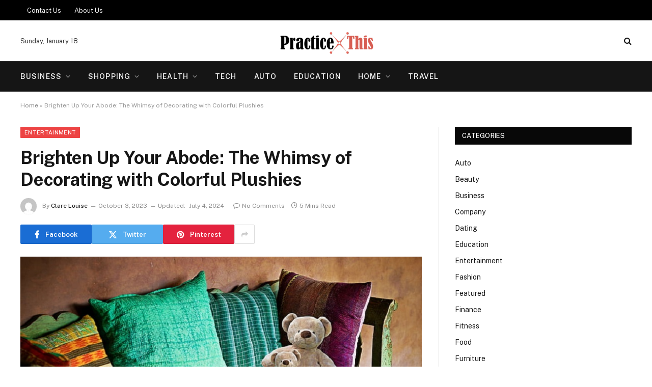

--- FILE ---
content_type: text/html; charset=UTF-8
request_url: https://practicethis.com/brighten-up-your-abode-the-whimsy-of-decorating-with-colorful-plushies/
body_size: 16158
content:

<!DOCTYPE html>
<html lang="en-US" class="s-light site-s-light">

<head>

	<meta charset="UTF-8" />
	<meta name="viewport" content="width=device-width, initial-scale=1" />
	<meta name='robots' content='index, follow, max-image-preview:large, max-snippet:-1, max-video-preview:-1' />

	<!-- This site is optimized with the Yoast SEO plugin v26.6 - https://yoast.com/wordpress/plugins/seo/ -->
	<title>Brighten Up Your Abode: The Whimsy of Decorating with Colorful Plushies - Practice This</title><link rel="preload" as="image" imagesrcset="https://practicethis.com/wp-content/uploads/2023/10/c.jpg 800w, https://practicethis.com/wp-content/uploads/2023/10/c-300x209.jpg 300w, https://practicethis.com/wp-content/uploads/2023/10/c-768x536.jpg 768w" imagesizes="(max-width: 788px) 100vw, 788px" /><link rel="preload" as="font" href="https://practicethis.com/wp-content/themes/smart-mag/smart-mag/css/icons/fonts/ts-icons.woff2?v3.2" type="font/woff2" crossorigin="anonymous" />
	<link rel="canonical" href="https://practicethis.com/brighten-up-your-abode-the-whimsy-of-decorating-with-colorful-plushies/" />
	<meta property="og:locale" content="en_US" />
	<meta property="og:type" content="article" />
	<meta property="og:title" content="Brighten Up Your Abode: The Whimsy of Decorating with Colorful Plushies - Practice This" />
	<meta property="og:description" content="In a world where adulting seems to be synonymous with monotony, adding a splash of color and a touch of whimsy to our homes can be a real game changer. One unique and playful way to achieve this is by decorating with colorful plushies. Not only do these soft toys add a fun element to" />
	<meta property="og:url" content="https://practicethis.com/brighten-up-your-abode-the-whimsy-of-decorating-with-colorful-plushies/" />
	<meta property="og:site_name" content="Practice This" />
	<meta property="article:published_time" content="2023-10-03T14:12:19+00:00" />
	<meta property="article:modified_time" content="2024-07-04T09:37:05+00:00" />
	<meta property="og:image" content="https://practicethis.com/wp-content/uploads/2023/10/c.jpg" />
	<meta property="og:image:width" content="800" />
	<meta property="og:image:height" content="558" />
	<meta property="og:image:type" content="image/jpeg" />
	<meta name="author" content="Clare Louise" />
	<meta name="twitter:card" content="summary_large_image" />
	<meta name="twitter:label1" content="Written by" />
	<meta name="twitter:data1" content="Clare Louise" />
	<meta name="twitter:label2" content="Est. reading time" />
	<meta name="twitter:data2" content="4 minutes" />
	<script type="application/ld+json" class="yoast-schema-graph">{"@context":"https://schema.org","@graph":[{"@type":"WebPage","@id":"https://practicethis.com/brighten-up-your-abode-the-whimsy-of-decorating-with-colorful-plushies/","url":"https://practicethis.com/brighten-up-your-abode-the-whimsy-of-decorating-with-colorful-plushies/","name":"Brighten Up Your Abode: The Whimsy of Decorating with Colorful Plushies - Practice This","isPartOf":{"@id":"https://practicethis.com/#website"},"primaryImageOfPage":{"@id":"https://practicethis.com/brighten-up-your-abode-the-whimsy-of-decorating-with-colorful-plushies/#primaryimage"},"image":{"@id":"https://practicethis.com/brighten-up-your-abode-the-whimsy-of-decorating-with-colorful-plushies/#primaryimage"},"thumbnailUrl":"https://practicethis.com/wp-content/uploads/2023/10/c.jpg","datePublished":"2023-10-03T14:12:19+00:00","dateModified":"2024-07-04T09:37:05+00:00","author":{"@id":"https://practicethis.com/#/schema/person/892c9390cbda5ee23a0ecea66a587d82"},"breadcrumb":{"@id":"https://practicethis.com/brighten-up-your-abode-the-whimsy-of-decorating-with-colorful-plushies/#breadcrumb"},"inLanguage":"en-US","potentialAction":[{"@type":"ReadAction","target":["https://practicethis.com/brighten-up-your-abode-the-whimsy-of-decorating-with-colorful-plushies/"]}]},{"@type":"ImageObject","inLanguage":"en-US","@id":"https://practicethis.com/brighten-up-your-abode-the-whimsy-of-decorating-with-colorful-plushies/#primaryimage","url":"https://practicethis.com/wp-content/uploads/2023/10/c.jpg","contentUrl":"https://practicethis.com/wp-content/uploads/2023/10/c.jpg","width":800,"height":558},{"@type":"BreadcrumbList","@id":"https://practicethis.com/brighten-up-your-abode-the-whimsy-of-decorating-with-colorful-plushies/#breadcrumb","itemListElement":[{"@type":"ListItem","position":1,"name":"Home","item":"https://practicethis.com/"},{"@type":"ListItem","position":2,"name":"Brighten Up Your Abode: The Whimsy of Decorating with Colorful Plushies"}]},{"@type":"WebSite","@id":"https://practicethis.com/#website","url":"https://practicethis.com/","name":"Practice This","description":"General Blog","potentialAction":[{"@type":"SearchAction","target":{"@type":"EntryPoint","urlTemplate":"https://practicethis.com/?s={search_term_string}"},"query-input":{"@type":"PropertyValueSpecification","valueRequired":true,"valueName":"search_term_string"}}],"inLanguage":"en-US"},{"@type":"Person","@id":"https://practicethis.com/#/schema/person/892c9390cbda5ee23a0ecea66a587d82","name":"Clare Louise","image":{"@type":"ImageObject","inLanguage":"en-US","@id":"https://practicethis.com/#/schema/person/image/","url":"https://secure.gravatar.com/avatar/ba332e5af915562a6257ac521b369e663501c98396d3f2a25b565515800f3422?s=96&d=mm&r=g","contentUrl":"https://secure.gravatar.com/avatar/ba332e5af915562a6257ac521b369e663501c98396d3f2a25b565515800f3422?s=96&d=mm&r=g","caption":"Clare Louise"},"url":"https://practicethis.com/author/clare-louise/"}]}</script>
	<!-- / Yoast SEO plugin. -->


<link rel='dns-prefetch' href='//fonts.googleapis.com' />
<link rel="alternate" type="application/rss+xml" title="Practice This &raquo; Feed" href="https://practicethis.com/feed/" />
<link rel="alternate" type="application/rss+xml" title="Practice This &raquo; Comments Feed" href="https://practicethis.com/comments/feed/" />
<link rel="alternate" title="oEmbed (JSON)" type="application/json+oembed" href="https://practicethis.com/wp-json/oembed/1.0/embed?url=https%3A%2F%2Fpracticethis.com%2Fbrighten-up-your-abode-the-whimsy-of-decorating-with-colorful-plushies%2F" />
<link rel="alternate" title="oEmbed (XML)" type="text/xml+oembed" href="https://practicethis.com/wp-json/oembed/1.0/embed?url=https%3A%2F%2Fpracticethis.com%2Fbrighten-up-your-abode-the-whimsy-of-decorating-with-colorful-plushies%2F&#038;format=xml" />
<style id='wp-img-auto-sizes-contain-inline-css' type='text/css'>
img:is([sizes=auto i],[sizes^="auto," i]){contain-intrinsic-size:3000px 1500px}
/*# sourceURL=wp-img-auto-sizes-contain-inline-css */
</style>
<style id='wp-emoji-styles-inline-css' type='text/css'>

	img.wp-smiley, img.emoji {
		display: inline !important;
		border: none !important;
		box-shadow: none !important;
		height: 1em !important;
		width: 1em !important;
		margin: 0 0.07em !important;
		vertical-align: -0.1em !important;
		background: none !important;
		padding: 0 !important;
	}
/*# sourceURL=wp-emoji-styles-inline-css */
</style>
<link rel='stylesheet' id='wp-block-library-css' href='https://practicethis.com/wp-includes/css/dist/block-library/style.min.css?ver=6.9' type='text/css' media='all' />
<style id='classic-theme-styles-inline-css' type='text/css'>
/*! This file is auto-generated */
.wp-block-button__link{color:#fff;background-color:#32373c;border-radius:9999px;box-shadow:none;text-decoration:none;padding:calc(.667em + 2px) calc(1.333em + 2px);font-size:1.125em}.wp-block-file__button{background:#32373c;color:#fff;text-decoration:none}
/*# sourceURL=/wp-includes/css/classic-themes.min.css */
</style>
<style id='global-styles-inline-css' type='text/css'>
:root{--wp--preset--aspect-ratio--square: 1;--wp--preset--aspect-ratio--4-3: 4/3;--wp--preset--aspect-ratio--3-4: 3/4;--wp--preset--aspect-ratio--3-2: 3/2;--wp--preset--aspect-ratio--2-3: 2/3;--wp--preset--aspect-ratio--16-9: 16/9;--wp--preset--aspect-ratio--9-16: 9/16;--wp--preset--color--black: #000000;--wp--preset--color--cyan-bluish-gray: #abb8c3;--wp--preset--color--white: #ffffff;--wp--preset--color--pale-pink: #f78da7;--wp--preset--color--vivid-red: #cf2e2e;--wp--preset--color--luminous-vivid-orange: #ff6900;--wp--preset--color--luminous-vivid-amber: #fcb900;--wp--preset--color--light-green-cyan: #7bdcb5;--wp--preset--color--vivid-green-cyan: #00d084;--wp--preset--color--pale-cyan-blue: #8ed1fc;--wp--preset--color--vivid-cyan-blue: #0693e3;--wp--preset--color--vivid-purple: #9b51e0;--wp--preset--gradient--vivid-cyan-blue-to-vivid-purple: linear-gradient(135deg,rgb(6,147,227) 0%,rgb(155,81,224) 100%);--wp--preset--gradient--light-green-cyan-to-vivid-green-cyan: linear-gradient(135deg,rgb(122,220,180) 0%,rgb(0,208,130) 100%);--wp--preset--gradient--luminous-vivid-amber-to-luminous-vivid-orange: linear-gradient(135deg,rgb(252,185,0) 0%,rgb(255,105,0) 100%);--wp--preset--gradient--luminous-vivid-orange-to-vivid-red: linear-gradient(135deg,rgb(255,105,0) 0%,rgb(207,46,46) 100%);--wp--preset--gradient--very-light-gray-to-cyan-bluish-gray: linear-gradient(135deg,rgb(238,238,238) 0%,rgb(169,184,195) 100%);--wp--preset--gradient--cool-to-warm-spectrum: linear-gradient(135deg,rgb(74,234,220) 0%,rgb(151,120,209) 20%,rgb(207,42,186) 40%,rgb(238,44,130) 60%,rgb(251,105,98) 80%,rgb(254,248,76) 100%);--wp--preset--gradient--blush-light-purple: linear-gradient(135deg,rgb(255,206,236) 0%,rgb(152,150,240) 100%);--wp--preset--gradient--blush-bordeaux: linear-gradient(135deg,rgb(254,205,165) 0%,rgb(254,45,45) 50%,rgb(107,0,62) 100%);--wp--preset--gradient--luminous-dusk: linear-gradient(135deg,rgb(255,203,112) 0%,rgb(199,81,192) 50%,rgb(65,88,208) 100%);--wp--preset--gradient--pale-ocean: linear-gradient(135deg,rgb(255,245,203) 0%,rgb(182,227,212) 50%,rgb(51,167,181) 100%);--wp--preset--gradient--electric-grass: linear-gradient(135deg,rgb(202,248,128) 0%,rgb(113,206,126) 100%);--wp--preset--gradient--midnight: linear-gradient(135deg,rgb(2,3,129) 0%,rgb(40,116,252) 100%);--wp--preset--font-size--small: 13px;--wp--preset--font-size--medium: 20px;--wp--preset--font-size--large: 36px;--wp--preset--font-size--x-large: 42px;--wp--preset--spacing--20: 0.44rem;--wp--preset--spacing--30: 0.67rem;--wp--preset--spacing--40: 1rem;--wp--preset--spacing--50: 1.5rem;--wp--preset--spacing--60: 2.25rem;--wp--preset--spacing--70: 3.38rem;--wp--preset--spacing--80: 5.06rem;--wp--preset--shadow--natural: 6px 6px 9px rgba(0, 0, 0, 0.2);--wp--preset--shadow--deep: 12px 12px 50px rgba(0, 0, 0, 0.4);--wp--preset--shadow--sharp: 6px 6px 0px rgba(0, 0, 0, 0.2);--wp--preset--shadow--outlined: 6px 6px 0px -3px rgb(255, 255, 255), 6px 6px rgb(0, 0, 0);--wp--preset--shadow--crisp: 6px 6px 0px rgb(0, 0, 0);}:where(.is-layout-flex){gap: 0.5em;}:where(.is-layout-grid){gap: 0.5em;}body .is-layout-flex{display: flex;}.is-layout-flex{flex-wrap: wrap;align-items: center;}.is-layout-flex > :is(*, div){margin: 0;}body .is-layout-grid{display: grid;}.is-layout-grid > :is(*, div){margin: 0;}:where(.wp-block-columns.is-layout-flex){gap: 2em;}:where(.wp-block-columns.is-layout-grid){gap: 2em;}:where(.wp-block-post-template.is-layout-flex){gap: 1.25em;}:where(.wp-block-post-template.is-layout-grid){gap: 1.25em;}.has-black-color{color: var(--wp--preset--color--black) !important;}.has-cyan-bluish-gray-color{color: var(--wp--preset--color--cyan-bluish-gray) !important;}.has-white-color{color: var(--wp--preset--color--white) !important;}.has-pale-pink-color{color: var(--wp--preset--color--pale-pink) !important;}.has-vivid-red-color{color: var(--wp--preset--color--vivid-red) !important;}.has-luminous-vivid-orange-color{color: var(--wp--preset--color--luminous-vivid-orange) !important;}.has-luminous-vivid-amber-color{color: var(--wp--preset--color--luminous-vivid-amber) !important;}.has-light-green-cyan-color{color: var(--wp--preset--color--light-green-cyan) !important;}.has-vivid-green-cyan-color{color: var(--wp--preset--color--vivid-green-cyan) !important;}.has-pale-cyan-blue-color{color: var(--wp--preset--color--pale-cyan-blue) !important;}.has-vivid-cyan-blue-color{color: var(--wp--preset--color--vivid-cyan-blue) !important;}.has-vivid-purple-color{color: var(--wp--preset--color--vivid-purple) !important;}.has-black-background-color{background-color: var(--wp--preset--color--black) !important;}.has-cyan-bluish-gray-background-color{background-color: var(--wp--preset--color--cyan-bluish-gray) !important;}.has-white-background-color{background-color: var(--wp--preset--color--white) !important;}.has-pale-pink-background-color{background-color: var(--wp--preset--color--pale-pink) !important;}.has-vivid-red-background-color{background-color: var(--wp--preset--color--vivid-red) !important;}.has-luminous-vivid-orange-background-color{background-color: var(--wp--preset--color--luminous-vivid-orange) !important;}.has-luminous-vivid-amber-background-color{background-color: var(--wp--preset--color--luminous-vivid-amber) !important;}.has-light-green-cyan-background-color{background-color: var(--wp--preset--color--light-green-cyan) !important;}.has-vivid-green-cyan-background-color{background-color: var(--wp--preset--color--vivid-green-cyan) !important;}.has-pale-cyan-blue-background-color{background-color: var(--wp--preset--color--pale-cyan-blue) !important;}.has-vivid-cyan-blue-background-color{background-color: var(--wp--preset--color--vivid-cyan-blue) !important;}.has-vivid-purple-background-color{background-color: var(--wp--preset--color--vivid-purple) !important;}.has-black-border-color{border-color: var(--wp--preset--color--black) !important;}.has-cyan-bluish-gray-border-color{border-color: var(--wp--preset--color--cyan-bluish-gray) !important;}.has-white-border-color{border-color: var(--wp--preset--color--white) !important;}.has-pale-pink-border-color{border-color: var(--wp--preset--color--pale-pink) !important;}.has-vivid-red-border-color{border-color: var(--wp--preset--color--vivid-red) !important;}.has-luminous-vivid-orange-border-color{border-color: var(--wp--preset--color--luminous-vivid-orange) !important;}.has-luminous-vivid-amber-border-color{border-color: var(--wp--preset--color--luminous-vivid-amber) !important;}.has-light-green-cyan-border-color{border-color: var(--wp--preset--color--light-green-cyan) !important;}.has-vivid-green-cyan-border-color{border-color: var(--wp--preset--color--vivid-green-cyan) !important;}.has-pale-cyan-blue-border-color{border-color: var(--wp--preset--color--pale-cyan-blue) !important;}.has-vivid-cyan-blue-border-color{border-color: var(--wp--preset--color--vivid-cyan-blue) !important;}.has-vivid-purple-border-color{border-color: var(--wp--preset--color--vivid-purple) !important;}.has-vivid-cyan-blue-to-vivid-purple-gradient-background{background: var(--wp--preset--gradient--vivid-cyan-blue-to-vivid-purple) !important;}.has-light-green-cyan-to-vivid-green-cyan-gradient-background{background: var(--wp--preset--gradient--light-green-cyan-to-vivid-green-cyan) !important;}.has-luminous-vivid-amber-to-luminous-vivid-orange-gradient-background{background: var(--wp--preset--gradient--luminous-vivid-amber-to-luminous-vivid-orange) !important;}.has-luminous-vivid-orange-to-vivid-red-gradient-background{background: var(--wp--preset--gradient--luminous-vivid-orange-to-vivid-red) !important;}.has-very-light-gray-to-cyan-bluish-gray-gradient-background{background: var(--wp--preset--gradient--very-light-gray-to-cyan-bluish-gray) !important;}.has-cool-to-warm-spectrum-gradient-background{background: var(--wp--preset--gradient--cool-to-warm-spectrum) !important;}.has-blush-light-purple-gradient-background{background: var(--wp--preset--gradient--blush-light-purple) !important;}.has-blush-bordeaux-gradient-background{background: var(--wp--preset--gradient--blush-bordeaux) !important;}.has-luminous-dusk-gradient-background{background: var(--wp--preset--gradient--luminous-dusk) !important;}.has-pale-ocean-gradient-background{background: var(--wp--preset--gradient--pale-ocean) !important;}.has-electric-grass-gradient-background{background: var(--wp--preset--gradient--electric-grass) !important;}.has-midnight-gradient-background{background: var(--wp--preset--gradient--midnight) !important;}.has-small-font-size{font-size: var(--wp--preset--font-size--small) !important;}.has-medium-font-size{font-size: var(--wp--preset--font-size--medium) !important;}.has-large-font-size{font-size: var(--wp--preset--font-size--large) !important;}.has-x-large-font-size{font-size: var(--wp--preset--font-size--x-large) !important;}
:where(.wp-block-post-template.is-layout-flex){gap: 1.25em;}:where(.wp-block-post-template.is-layout-grid){gap: 1.25em;}
:where(.wp-block-term-template.is-layout-flex){gap: 1.25em;}:where(.wp-block-term-template.is-layout-grid){gap: 1.25em;}
:where(.wp-block-columns.is-layout-flex){gap: 2em;}:where(.wp-block-columns.is-layout-grid){gap: 2em;}
:root :where(.wp-block-pullquote){font-size: 1.5em;line-height: 1.6;}
/*# sourceURL=global-styles-inline-css */
</style>
<link rel='stylesheet' id='contact-form-7-css' href='https://practicethis.com/wp-content/plugins/contact-form-7/includes/css/styles.css?ver=6.1.4' type='text/css' media='all' />
<link rel='stylesheet' id='smartmag-core-css' href='https://practicethis.com/wp-content/themes/smart-mag/smart-mag/style.css?ver=10.3.2' type='text/css' media='all' />
<style id='smartmag-core-inline-css' type='text/css'>
:root { --c-main: #ed4444;
--c-main-rgb: 237,68,68; }
.smart-head-main .smart-head-mid { --head-h: 80px; }
.navigation-main { margin-left: calc(-1 * var(--nav-items-space)); }
.smart-head-main .spc-social { --spc-social-fs: 16px; --spc-social-size: 32px; }
.smart-head-main .search-icon { --item-mr: 14px; }
.smart-head-main .offcanvas-toggle { transform: scale(0.85); --item-mr: 30px; }
.smart-head .ts-button1 { background-color: var(--c-main); border-radius: 4px; height: 30px; line-height: 30px; }
.smart-head .ts-button2 { background-color: #303030; border-radius: 4px; height: 30px; line-height: 30px; }
.smart-head .ts-button3 { font-size: 12px; letter-spacing: 0.04em; border-radius: 4px; height: 32px; line-height: 32px; }


/*# sourceURL=smartmag-core-inline-css */
</style>
<link rel='stylesheet' id='smartmag-fonts-css' href='https://fonts.googleapis.com/css?family=Public+Sans%3A400%2C400i%2C500%2C600%2C700' type='text/css' media='all' />
<link rel='stylesheet' id='smartmag-magnific-popup-css' href='https://practicethis.com/wp-content/themes/smart-mag/smart-mag/css/lightbox.css?ver=10.3.2' type='text/css' media='all' />
<link rel='stylesheet' id='smartmag-icons-css' href='https://practicethis.com/wp-content/themes/smart-mag/smart-mag/css/icons/icons.css?ver=10.3.2' type='text/css' media='all' />
<script type="text/javascript" id="smartmag-lazy-inline-js-after">
/* <![CDATA[ */
/**
 * @copyright ThemeSphere
 * @preserve
 */
var BunyadLazy={};BunyadLazy.load=function(){function a(e,n){var t={};e.dataset.bgset&&e.dataset.sizes?(t.sizes=e.dataset.sizes,t.srcset=e.dataset.bgset):t.src=e.dataset.bgsrc,function(t){var a=t.dataset.ratio;if(0<a){const e=t.parentElement;if(e.classList.contains("media-ratio")){const n=e.style;n.getPropertyValue("--a-ratio")||(n.paddingBottom=100/a+"%")}}}(e);var a,o=document.createElement("img");for(a in o.onload=function(){var t="url('"+(o.currentSrc||o.src)+"')",a=e.style;a.backgroundImage!==t&&requestAnimationFrame(()=>{a.backgroundImage=t,n&&n()}),o.onload=null,o.onerror=null,o=null},o.onerror=o.onload,t)o.setAttribute(a,t[a]);o&&o.complete&&0<o.naturalWidth&&o.onload&&o.onload()}function e(t){t.dataset.loaded||a(t,()=>{document.dispatchEvent(new Event("lazyloaded")),t.dataset.loaded=1})}function n(t){"complete"===document.readyState?t():window.addEventListener("load",t)}return{initEarly:function(){var t,a=()=>{document.querySelectorAll(".img.bg-cover:not(.lazyload)").forEach(e)};"complete"!==document.readyState?(t=setInterval(a,150),n(()=>{a(),clearInterval(t)})):a()},callOnLoad:n,initBgImages:function(t){t&&n(()=>{document.querySelectorAll(".img.bg-cover").forEach(e)})},bgLoad:a}}(),BunyadLazy.load.initEarly();
//# sourceURL=smartmag-lazy-inline-js-after
/* ]]> */
</script>
<script type="text/javascript" src="https://practicethis.com/wp-includes/js/jquery/jquery.min.js?ver=3.7.1" id="jquery-core-js"></script>
<script type="text/javascript" src="https://practicethis.com/wp-includes/js/jquery/jquery-migrate.min.js?ver=3.4.1" id="jquery-migrate-js"></script>
<link rel="https://api.w.org/" href="https://practicethis.com/wp-json/" /><link rel="alternate" title="JSON" type="application/json" href="https://practicethis.com/wp-json/wp/v2/posts/5695" /><link rel="EditURI" type="application/rsd+xml" title="RSD" href="https://practicethis.com/xmlrpc.php?rsd" />
<meta name="generator" content="WordPress 6.9" />
<link rel='shortlink' href='https://practicethis.com/?p=5695' />

		<script>
		var BunyadSchemeKey = 'bunyad-scheme';
		(() => {
			const d = document.documentElement;
			const c = d.classList;
			var scheme = localStorage.getItem(BunyadSchemeKey);
			
			if (scheme) {
				d.dataset.origClass = c;
				scheme === 'dark' ? c.remove('s-light', 'site-s-light') : c.remove('s-dark', 'site-s-dark');
				c.add('site-s-' + scheme, 's-' + scheme);
			}
		})();
		</script>
		<meta name="generator" content="Elementor 3.34.0; features: e_font_icon_svg, additional_custom_breakpoints; settings: css_print_method-external, google_font-enabled, font_display-swap">
			<style>
				.e-con.e-parent:nth-of-type(n+4):not(.e-lazyloaded):not(.e-no-lazyload),
				.e-con.e-parent:nth-of-type(n+4):not(.e-lazyloaded):not(.e-no-lazyload) * {
					background-image: none !important;
				}
				@media screen and (max-height: 1024px) {
					.e-con.e-parent:nth-of-type(n+3):not(.e-lazyloaded):not(.e-no-lazyload),
					.e-con.e-parent:nth-of-type(n+3):not(.e-lazyloaded):not(.e-no-lazyload) * {
						background-image: none !important;
					}
				}
				@media screen and (max-height: 640px) {
					.e-con.e-parent:nth-of-type(n+2):not(.e-lazyloaded):not(.e-no-lazyload),
					.e-con.e-parent:nth-of-type(n+2):not(.e-lazyloaded):not(.e-no-lazyload) * {
						background-image: none !important;
					}
				}
			</style>
			<link rel="icon" href="https://practicethis.com/wp-content/uploads/2017/08/practice-this-150x150.png" sizes="32x32" />
<link rel="icon" href="https://practicethis.com/wp-content/uploads/2017/08/practice-this-e1501846539860.png" sizes="192x192" />
<link rel="apple-touch-icon" href="https://practicethis.com/wp-content/uploads/2017/08/practice-this-e1501846539860.png" />
<meta name="msapplication-TileImage" content="https://practicethis.com/wp-content/uploads/2017/08/practice-this-e1501846539860.png" />


</head>

<body class="wp-singular post-template-default single single-post postid-5695 single-format-standard wp-theme-smart-magsmart-mag right-sidebar post-layout-modern post-cat-103 has-lb has-lb-sm ts-img-hov-fade has-sb-sep layout-normal elementor-default elementor-kit-8161">



<div class="main-wrap">

	
<div class="off-canvas-backdrop"></div>
<div class="mobile-menu-container off-canvas" id="off-canvas">

	<div class="off-canvas-head">
		<a href="#" class="close">
			<span class="visuallyhidden">Close Menu</span>
			<i class="tsi tsi-times"></i>
		</a>

		<div class="ts-logo">
					</div>
	</div>

	<div class="off-canvas-content">

					<ul class="mobile-menu"></ul>
		
		
		
		<div class="spc-social-block spc-social spc-social-b smart-head-social">
		
			
				<a href="#" class="link service s-facebook" target="_blank" rel="nofollow noopener">
					<i class="icon tsi tsi-facebook"></i>					<span class="visuallyhidden">Facebook</span>
				</a>
									
			
				<a href="#" class="link service s-twitter" target="_blank" rel="nofollow noopener">
					<i class="icon tsi tsi-twitter"></i>					<span class="visuallyhidden">X (Twitter)</span>
				</a>
									
			
				<a href="#" class="link service s-instagram" target="_blank" rel="nofollow noopener">
					<i class="icon tsi tsi-instagram"></i>					<span class="visuallyhidden">Instagram</span>
				</a>
									
			
		</div>

		
	</div>

</div>
<div class="smart-head smart-head-b smart-head-main" id="smart-head" data-sticky="auto" data-sticky-type="smart" data-sticky-full>
	
	<div class="smart-head-row smart-head-top s-dark smart-head-row-full">

		<div class="inner wrap">

							
				<div class="items items-left ">
					<div class="nav-wrap">
		<nav class="navigation navigation-small nav-hov-a">
			<ul id="menu-footer" class="menu"><li id="menu-item-6856" class="menu-item menu-item-type-post_type menu-item-object-page menu-item-6856"><a href="https://practicethis.com/fill-this-form/">Contact Us</a></li>
<li id="menu-item-6855" class="menu-item menu-item-type-post_type menu-item-object-page menu-item-6855"><a href="https://practicethis.com/about-us/">About Us</a></li>
</ul>		</nav>
	</div>
				</div>

							
				<div class="items items-center empty">
								</div>

							
				<div class="items items-right empty">
								</div>

						
		</div>
	</div>

	
	<div class="smart-head-row smart-head-mid smart-head-row-3 is-light smart-head-row-full">

		<div class="inner wrap">

							
				<div class="items items-left ">
				
<span class="h-date">
	Sunday, January 18</span>				</div>

							
				<div class="items items-center ">
					<a href="https://practicethis.com/" title="Practice This" rel="home" class="logo-link ts-logo logo-is-image">
		<span>
			
				
					<img src="https://practicethis.com/wp-content/uploads/2017/08/cropped-practice-this-e1501846539860.png" class="logo-image" alt="Practice This" width="286" height="84"/>
									 
					</span>
	</a>				</div>

							
				<div class="items items-right ">
				

	<a href="#" class="search-icon has-icon-only is-icon" title="Search">
		<i class="tsi tsi-search"></i>
	</a>

				</div>

						
		</div>
	</div>

	
	<div class="smart-head-row smart-head-bot s-dark smart-head-row-full">

		<div class="inner wrap">

							
				<div class="items items-left ">
					<div class="nav-wrap">
		<nav class="navigation navigation-main nav-hov-a">
			<ul id="menu-home" class="menu"><li id="menu-item-122" class="menu-item menu-item-type-taxonomy menu-item-object-category menu-item-has-children menu-cat-2 menu-item-122"><a href="https://practicethis.com/category/business/">Business</a>
<ul class="sub-menu">
	<li id="menu-item-2768" class="menu-item menu-item-type-taxonomy menu-item-object-category menu-cat-123 menu-item-2768"><a href="https://practicethis.com/category/finance/">Finance</a></li>
</ul>
</li>
<li id="menu-item-124" class="menu-item menu-item-type-taxonomy menu-item-object-category menu-item-has-children menu-cat-75 menu-item-124"><a href="https://practicethis.com/category/shopping/">Shopping</a>
<ul class="sub-menu">
	<li id="menu-item-2767" class="menu-item menu-item-type-taxonomy menu-item-object-category menu-cat-134 menu-item-2767"><a href="https://practicethis.com/category/fashion/">Fashion</a></li>
	<li id="menu-item-8175" class="menu-item menu-item-type-taxonomy menu-item-object-category menu-cat-359 menu-item-8175"><a href="https://practicethis.com/category/beauty/">Beauty</a></li>
</ul>
</li>
<li id="menu-item-125" class="menu-item menu-item-type-taxonomy menu-item-object-category menu-item-has-children menu-cat-23 menu-item-125"><a href="https://practicethis.com/category/health/">Health</a>
<ul class="sub-menu">
	<li id="menu-item-8170" class="menu-item menu-item-type-taxonomy menu-item-object-category menu-cat-102 menu-item-8170"><a href="https://practicethis.com/category/health-care/">Health Care</a></li>
</ul>
</li>
<li id="menu-item-126" class="menu-item menu-item-type-taxonomy menu-item-object-category menu-cat-39 menu-item-126"><a href="https://practicethis.com/category/tech/">Tech</a></li>
<li id="menu-item-2765" class="menu-item menu-item-type-taxonomy menu-item-object-category menu-cat-118 menu-item-2765"><a href="https://practicethis.com/category/auto/">Auto</a></li>
<li id="menu-item-2766" class="menu-item menu-item-type-taxonomy menu-item-object-category menu-cat-108 menu-item-2766"><a href="https://practicethis.com/category/education/">Education</a></li>
<li id="menu-item-8171" class="menu-item menu-item-type-taxonomy menu-item-object-category menu-item-has-children menu-cat-140 menu-item-8171"><a href="https://practicethis.com/category/home/">Home</a>
<ul class="sub-menu">
	<li id="menu-item-123" class="menu-item menu-item-type-taxonomy menu-item-object-category menu-cat-55 menu-item-123"><a href="https://practicethis.com/category/home-decor/">Home Decor</a></li>
	<li id="menu-item-8172" class="menu-item menu-item-type-taxonomy menu-item-object-category menu-cat-130 menu-item-8172"><a href="https://practicethis.com/category/real-estate/">Real Estate</a></li>
</ul>
</li>
<li id="menu-item-8177" class="menu-item menu-item-type-taxonomy menu-item-object-category menu-cat-99 menu-item-8177"><a href="https://practicethis.com/category/travel/">Travel</a></li>
</ul>		</nav>
	</div>
				</div>

							
				<div class="items items-center empty">
								</div>

							
				<div class="items items-right empty">
								</div>

						
		</div>
	</div>

	</div>
<div class="smart-head smart-head-a smart-head-mobile" id="smart-head-mobile" data-sticky="mid" data-sticky-type="smart" data-sticky-full>
	
	<div class="smart-head-row smart-head-mid smart-head-row-3 s-dark smart-head-row-full">

		<div class="inner wrap">

							
				<div class="items items-left ">
				
<button class="offcanvas-toggle has-icon" type="button" aria-label="Menu">
	<span class="hamburger-icon hamburger-icon-a">
		<span class="inner"></span>
	</span>
</button>				</div>

							
				<div class="items items-center ">
					<a href="https://practicethis.com/" title="Practice This" rel="home" class="logo-link ts-logo logo-is-image">
		<span>
			
				
					<img src="https://practicethis.com/wp-content/uploads/2017/08/cropped-practice-this-e1501846539860.png" class="logo-image" alt="Practice This" width="286" height="84"/>
									 
					</span>
	</a>				</div>

							
				<div class="items items-right ">
				

	<a href="#" class="search-icon has-icon-only is-icon" title="Search">
		<i class="tsi tsi-search"></i>
	</a>

				</div>

						
		</div>
	</div>

	</div>
<nav class="breadcrumbs is-full-width breadcrumbs-a" id="breadcrumb"><div class="inner ts-contain "><span><span><a href="https://practicethis.com/">Home</a></span> » <span class="breadcrumb_last" aria-current="page">Brighten Up Your Abode: The Whimsy of Decorating with Colorful Plushies</span></span></div></nav>
<div class="main ts-contain cf right-sidebar">
	
		

<div class="ts-row">
	<div class="col-8 main-content s-post-contain">

					<div class="the-post-header s-head-modern s-head-modern-a">
	<div class="post-meta post-meta-a post-meta-left post-meta-single has-below"><div class="post-meta-items meta-above"><span class="meta-item cat-labels">
						
						<a href="https://practicethis.com/category/entertainment/" class="category term-color-103" rel="category">Entertainment</a>
					</span>
					</div><h1 class="is-title post-title">Brighten Up Your Abode: The Whimsy of Decorating with Colorful Plushies</h1><div class="post-meta-items meta-below has-author-img"><span class="meta-item post-author has-img"><img alt='Clare Louise' src='https://secure.gravatar.com/avatar/ba332e5af915562a6257ac521b369e663501c98396d3f2a25b565515800f3422?s=32&#038;d=mm&#038;r=g' srcset='https://secure.gravatar.com/avatar/ba332e5af915562a6257ac521b369e663501c98396d3f2a25b565515800f3422?s=64&#038;d=mm&#038;r=g 2x' class='avatar avatar-32 photo' height='32' width='32' decoding='async'/><span class="by">By</span> <a href="https://practicethis.com/author/clare-louise/" title="Posts by Clare Louise" rel="author">Clare Louise</a></span><span class="meta-item date"><time class="post-date" datetime="2023-10-03T14:12:19+00:00">October 3, 2023</time></span><span class="meta-item has-next-icon date-modified"><span class="updated-on">Updated:</span><time class="post-date" datetime="2024-07-04T09:37:05+00:00">July 4, 2024</time></span><span class="has-next-icon meta-item comments has-icon"><a href="https://practicethis.com/brighten-up-your-abode-the-whimsy-of-decorating-with-colorful-plushies/#respond"><i class="tsi tsi-comment-o"></i>No Comments</a></span><span class="meta-item read-time has-icon"><i class="tsi tsi-clock"></i>5 Mins Read</span></div></div>
	<div class="post-share post-share-b spc-social-colors  post-share-b1">

				
		
				
			<a href="https://www.facebook.com/sharer.php?u=https%3A%2F%2Fpracticethis.com%2Fbrighten-up-your-abode-the-whimsy-of-decorating-with-colorful-plushies%2F" class="cf service s-facebook service-lg" 
				title="Share on Facebook" target="_blank" rel="nofollow noopener">
				<i class="tsi tsi-facebook"></i>
				<span class="label">Facebook</span>
							</a>
				
				
			<a href="https://twitter.com/intent/tweet?url=https%3A%2F%2Fpracticethis.com%2Fbrighten-up-your-abode-the-whimsy-of-decorating-with-colorful-plushies%2F&#038;text=Brighten%20Up%20Your%20Abode%3A%20The%20Whimsy%20of%20Decorating%20with%20Colorful%20Plushies" class="cf service s-twitter service-lg" 
				title="Share on X (Twitter)" target="_blank" rel="nofollow noopener">
				<i class="tsi tsi-twitter"></i>
				<span class="label">Twitter</span>
							</a>
				
				
			<a href="https://pinterest.com/pin/create/button/?url=https%3A%2F%2Fpracticethis.com%2Fbrighten-up-your-abode-the-whimsy-of-decorating-with-colorful-plushies%2F&#038;media=https%3A%2F%2Fpracticethis.com%2Fwp-content%2Fuploads%2F2023%2F10%2Fc.jpg&#038;description=Brighten%20Up%20Your%20Abode%3A%20The%20Whimsy%20of%20Decorating%20with%20Colorful%20Plushies" class="cf service s-pinterest service-lg" 
				title="Share on Pinterest" target="_blank" rel="nofollow noopener">
				<i class="tsi tsi-pinterest"></i>
				<span class="label">Pinterest</span>
							</a>
				
				
			<a href="https://www.linkedin.com/shareArticle?mini=true&#038;url=https%3A%2F%2Fpracticethis.com%2Fbrighten-up-your-abode-the-whimsy-of-decorating-with-colorful-plushies%2F" class="cf service s-linkedin service-sm" 
				title="Share on LinkedIn" target="_blank" rel="nofollow noopener">
				<i class="tsi tsi-linkedin"></i>
				<span class="label">LinkedIn</span>
							</a>
				
				
			<a href="https://www.tumblr.com/share/link?url=https%3A%2F%2Fpracticethis.com%2Fbrighten-up-your-abode-the-whimsy-of-decorating-with-colorful-plushies%2F&#038;name=Brighten%20Up%20Your%20Abode%3A%20The%20Whimsy%20of%20Decorating%20with%20Colorful%20Plushies" class="cf service s-tumblr service-sm" 
				title="Share on Tumblr" target="_blank" rel="nofollow noopener">
				<i class="tsi tsi-tumblr"></i>
				<span class="label">Tumblr</span>
							</a>
				
				
			<a href="mailto:?subject=Brighten%20Up%20Your%20Abode%3A%20The%20Whimsy%20of%20Decorating%20with%20Colorful%20Plushies&#038;body=https%3A%2F%2Fpracticethis.com%2Fbrighten-up-your-abode-the-whimsy-of-decorating-with-colorful-plushies%2F" class="cf service s-email service-sm" 
				title="Share via Email" target="_blank" rel="nofollow noopener">
				<i class="tsi tsi-envelope-o"></i>
				<span class="label">Email</span>
							</a>
				
		
				
					<a href="#" class="show-more" title="Show More Social Sharing"><i class="tsi tsi-share"></i></a>
		
				
	</div>

	
	
</div>		
					<div class="single-featured">	
	<div class="featured">
				
			<a href="https://practicethis.com/wp-content/uploads/2023/10/c.jpg" class="image-link media-ratio ar-bunyad-main" title="Brighten Up Your Abode: The Whimsy of Decorating with Colorful Plushies"><img width="788" height="515" src="https://practicethis.com/wp-content/uploads/2023/10/c.jpg" class="attachment-bunyad-main size-bunyad-main no-lazy skip-lazy wp-post-image" alt="" sizes="(max-width: 788px) 100vw, 788px" title="Brighten Up Your Abode: The Whimsy of Decorating with Colorful Plushies" decoding="async" srcset="https://practicethis.com/wp-content/uploads/2023/10/c.jpg 800w, https://practicethis.com/wp-content/uploads/2023/10/c-300x209.jpg 300w, https://practicethis.com/wp-content/uploads/2023/10/c-768x536.jpg 768w" /></a>		
						
			</div>

	</div>
		
		<div class="the-post s-post-modern">

			<article id="post-5695" class="post-5695 post type-post status-publish format-standard has-post-thumbnail category-entertainment">
				
<div class="post-content-wrap has-share-float">
						<div class="post-share-float share-float-b is-hidden spc-social-colors spc-social-colored">
	<div class="inner">
					<span class="share-text">Share</span>
		
		<div class="services">
					
				
			<a href="https://www.facebook.com/sharer.php?u=https%3A%2F%2Fpracticethis.com%2Fbrighten-up-your-abode-the-whimsy-of-decorating-with-colorful-plushies%2F" class="cf service s-facebook" target="_blank" title="Facebook" rel="nofollow noopener">
				<i class="tsi tsi-facebook"></i>
				<span class="label">Facebook</span>

							</a>
				
				
			<a href="https://twitter.com/intent/tweet?url=https%3A%2F%2Fpracticethis.com%2Fbrighten-up-your-abode-the-whimsy-of-decorating-with-colorful-plushies%2F&text=Brighten%20Up%20Your%20Abode%3A%20The%20Whimsy%20of%20Decorating%20with%20Colorful%20Plushies" class="cf service s-twitter" target="_blank" title="Twitter" rel="nofollow noopener">
				<i class="tsi tsi-twitter"></i>
				<span class="label">Twitter</span>

							</a>
				
				
			<a href="https://www.linkedin.com/shareArticle?mini=true&url=https%3A%2F%2Fpracticethis.com%2Fbrighten-up-your-abode-the-whimsy-of-decorating-with-colorful-plushies%2F" class="cf service s-linkedin" target="_blank" title="LinkedIn" rel="nofollow noopener">
				<i class="tsi tsi-linkedin"></i>
				<span class="label">LinkedIn</span>

							</a>
				
				
			<a href="https://pinterest.com/pin/create/button/?url=https%3A%2F%2Fpracticethis.com%2Fbrighten-up-your-abode-the-whimsy-of-decorating-with-colorful-plushies%2F&media=https%3A%2F%2Fpracticethis.com%2Fwp-content%2Fuploads%2F2023%2F10%2Fc.jpg&description=Brighten%20Up%20Your%20Abode%3A%20The%20Whimsy%20of%20Decorating%20with%20Colorful%20Plushies" class="cf service s-pinterest" target="_blank" title="Pinterest" rel="nofollow noopener">
				<i class="tsi tsi-pinterest-p"></i>
				<span class="label">Pinterest</span>

							</a>
				
				
			<a href="mailto:?subject=Brighten%20Up%20Your%20Abode%3A%20The%20Whimsy%20of%20Decorating%20with%20Colorful%20Plushies&body=https%3A%2F%2Fpracticethis.com%2Fbrighten-up-your-abode-the-whimsy-of-decorating-with-colorful-plushies%2F" class="cf service s-email" target="_blank" title="Email" rel="nofollow noopener">
				<i class="tsi tsi-envelope-o"></i>
				<span class="label">Email</span>

							</a>
				
		
					
		</div>
	</div>		
</div>
			
	<div class="post-content cf entry-content content-spacious">

		
				
		<p align="justify"><span lang="en-US">In a world where adulting seems to be synonymous with monotony, adding a splash of color and a touch of whimsy to our homes can be a real game changer. One unique and playful way to achieve this is by decorating with colorful plushies. Not only do these soft toys add a fun element to your decor, they also invite a sense of comfort and warmth into your spaces. In this article, we will explore the creative realm of plushie home decor and how these cuddly companions can transform your home into a joyful haven.</span></p>
<h2 class="western" align="justify"><span lang="en-US">Why Decorate with Colorful Plushies?</span></h2>
<p align="justify"><span lang="en-US">Colorful plushies are more than just adorable toys; they are a reflection of personality and a nod to the child in all of us. The psychology of color suggests that vibrant hues can significantly impact our mood and overall ambiance of a space. Moreover, the trend of incorporating playful elements into home decor has been on the rise, allowing adults to embrace their youthful spirit.</span></p>
<p align="justify"><span lang="en-US">Decorating with colorful plushies offers a whimsical retreat from the conventional aesthetics, injecting a dose of cheerfulness and nostalgia into your living spaces. The soft, playful nature of plushies evokes a sense of comfort and ease, making your home feel more inviting and lived-in. Furthermore, the vibrant colors of plushies can significantly brighten up a room, creating a lively and energetic ambiance. Incorporating plushies in your decor also reflects a playful personality and a zest for life that breaks from the monotonous adult routine. Moreover, plushies can be a conversation starter, sparking joy and a sense of whimsy among your guests. The emotional appeal, coupled with the aesthetic versatility, makes colorful plushies a delightful addition to any home decor scheme.</span></p>
<h2 class="western" align="justify"><span lang="en-US">Choosing the Right Plushies</span></h2>
<p align="justify"><span lang="en-US">Selecting the right plushies for your home decor can be a fun yet thoughtful process. Consider the color palette of your room, the size of the plushies, and their design. Venture into the world of plushies and discover a variety that speaks to your aesthetic. For a delightful collection, check out </span><strong><span style="color: #0563c1"><u><a href="https://hello-kitty-and-friends.com/sanrio-plush/hello-kitty-plush/" target="_new" rel="noopener"><span lang="en-US">these toys</span></a></u></span></strong><span lang="en-US"> which offer a perfect blend of color, comfort, and charisma.</span></p>
<h2 class="western" align="justify"><span lang="en-US">Room-by-Room Decoration Ideas</span></h2>
<p align="justify"><span lang="en-US">Embracing the plushie decor trend can be a room-by-room adventure. In the living room, plushies can be artfully arranged on sofas or shelves, adding a touch of comfort and a playful vibe. In the bedroom, plushies can be placed on the bed or a cozy reading nook, adding warmth and softness to the space. Kids&#8217; rooms are a natural haven for plushies; they can be used as soft furnishings, playful storage solutions, or even educational tools. Even in the kitchen or dining area, a small plushie placed on a windowsill or dining table can inject a fun and relaxed ambiance. The versatility of plushies allows for a myriad of creative decoration ideas, each adding a unique charm to the rooms.</span></p>
<h3 class="western" align="justify"><span lang="en-US">Living Room</span></h3>
<p align="justify"><span lang="en-US">Create a cozy and inviting ambiance by placing plushies on your sofa or arranging them on shelves. They can act as conversation starters and add a playful vibe to your living area.</span></p>
<h3 class="western" align="justify"><span lang="en-US">Bedroom</span></h3>
<p align="justify"><span lang="en-US">Incorporate plushies into your bedding decor or place them on dressers to infuse a sense of playfulness and comfort.</span></p>
<h3 class="western" align="justify"><span lang="en-US">Kids’ Room</span></h3>
<p align="justify"><span lang="en-US">Make plushies a fun and functional part of the decor by using them as soft furnishings or playful storage solutions.</span></p>
<h2 class="western" align="justify"><span lang="en-US">Maintaining and Cleaning Your Plushies</span></h2>
<p align="justify"><span lang="en-US">Keeping your plushies clean and well-maintained is essential to ensure they continue to brighten your home. Regular dusting and spot cleaning can help maintain their vibrant colors and texture. For a deeper clean, follow the cleaning instructions usually found on the tags, which may suggest hand or machine washing. It&#8217;s advisable to use gentle detergents and avoid harsh chemicals that might damage the fabric. Air drying is often the preferred method to retain the plushies&#8217; shape and softness. Implementing a routine cleaning schedule will keep your plushies looking fresh, ensuring they remain a delightful part of your home&#8217;s decor.</span></p>
<h2 class="western" align="justify"><span lang="en-US">DIY Plushie Projects</span></h2>
<p align="justify"><span lang="en-US">For those with a creative streak, diving into DIY plushie projects can be a rewarding endeavor. Creating your own plushies allows you to tailor the colors, shapes, and sizes to perfectly match your decor and personal taste. Moreover, homemade plushies add a personal touch and a unique narrative to your space. They can also become a cherished activity for family bonding, where everyone can contribute to creating a plushie family. There are numerous online tutorials and sewing patterns available to guide you on this creative journey. Not only will you end up with adorable plushies to decorate your home, but also enjoy a satisfying sense of accomplishment and a fun way to unwind.</span></p>
<p align="justify"><span lang="en-US">Decorating with colorful plushies can truly brighten up your home and provide a playful retreat from the outside world. Embrace the joyful essence of plushie decor and experience a home that resonates with comfort, color, and creativity. Try out these ideas, share your plushie decor adventures, and let the playful spirit of plushies fill your home with joy and whimsy.</span></p>

				
		
		
		
	</div>
</div>
	
			</article>

			
	
	<div class="post-share-bot">
		<span class="info">Share.</span>
		
		<span class="share-links spc-social spc-social-colors spc-social-bg">

			
			
				<a href="https://www.facebook.com/sharer.php?u=https%3A%2F%2Fpracticethis.com%2Fbrighten-up-your-abode-the-whimsy-of-decorating-with-colorful-plushies%2F" class="service s-facebook tsi tsi-facebook" 
					title="Share on Facebook" target="_blank" rel="nofollow noopener">
					<span class="visuallyhidden">Facebook</span>

									</a>
					
			
				<a href="https://twitter.com/intent/tweet?url=https%3A%2F%2Fpracticethis.com%2Fbrighten-up-your-abode-the-whimsy-of-decorating-with-colorful-plushies%2F&#038;text=Brighten%20Up%20Your%20Abode%3A%20The%20Whimsy%20of%20Decorating%20with%20Colorful%20Plushies" class="service s-twitter tsi tsi-twitter" 
					title="Share on X (Twitter)" target="_blank" rel="nofollow noopener">
					<span class="visuallyhidden">Twitter</span>

									</a>
					
			
				<a href="https://pinterest.com/pin/create/button/?url=https%3A%2F%2Fpracticethis.com%2Fbrighten-up-your-abode-the-whimsy-of-decorating-with-colorful-plushies%2F&#038;media=https%3A%2F%2Fpracticethis.com%2Fwp-content%2Fuploads%2F2023%2F10%2Fc.jpg&#038;description=Brighten%20Up%20Your%20Abode%3A%20The%20Whimsy%20of%20Decorating%20with%20Colorful%20Plushies" class="service s-pinterest tsi tsi-pinterest" 
					title="Share on Pinterest" target="_blank" rel="nofollow noopener">
					<span class="visuallyhidden">Pinterest</span>

									</a>
					
			
				<a href="https://www.linkedin.com/shareArticle?mini=true&#038;url=https%3A%2F%2Fpracticethis.com%2Fbrighten-up-your-abode-the-whimsy-of-decorating-with-colorful-plushies%2F" class="service s-linkedin tsi tsi-linkedin" 
					title="Share on LinkedIn" target="_blank" rel="nofollow noopener">
					<span class="visuallyhidden">LinkedIn</span>

									</a>
					
			
				<a href="https://www.tumblr.com/share/link?url=https%3A%2F%2Fpracticethis.com%2Fbrighten-up-your-abode-the-whimsy-of-decorating-with-colorful-plushies%2F&#038;name=Brighten%20Up%20Your%20Abode%3A%20The%20Whimsy%20of%20Decorating%20with%20Colorful%20Plushies" class="service s-tumblr tsi tsi-tumblr" 
					title="Share on Tumblr" target="_blank" rel="nofollow noopener">
					<span class="visuallyhidden">Tumblr</span>

									</a>
					
			
				<a href="mailto:?subject=Brighten%20Up%20Your%20Abode%3A%20The%20Whimsy%20of%20Decorating%20with%20Colorful%20Plushies&#038;body=https%3A%2F%2Fpracticethis.com%2Fbrighten-up-your-abode-the-whimsy-of-decorating-with-colorful-plushies%2F" class="service s-email tsi tsi-envelope-o" 
					title="Share via Email" target="_blank" rel="nofollow noopener">
					<span class="visuallyhidden">Email</span>

									</a>
					
			
			
		</span>
	</div>
	



			<div class="author-box">
			<section class="author-info">

	<img alt='' src='https://secure.gravatar.com/avatar/ba332e5af915562a6257ac521b369e663501c98396d3f2a25b565515800f3422?s=95&#038;d=mm&#038;r=g' srcset='https://secure.gravatar.com/avatar/ba332e5af915562a6257ac521b369e663501c98396d3f2a25b565515800f3422?s=190&#038;d=mm&#038;r=g 2x' class='avatar avatar-95 photo' height='95' width='95' decoding='async'/>	
	<div class="description">
		<a href="https://practicethis.com/author/clare-louise/" title="Posts by Clare Louise" rel="author">Clare Louise</a>		
		<ul class="social-icons">
				</ul>
		
		<p class="bio"></p>
	</div>
	
</section>		</div>
	

	<section class="related-posts">
							
							
				<div class="block-head block-head-ac block-head-a block-head-a1 is-left">

					<h4 class="heading">Related <span class="color">Posts</span></h4>					
									</div>
				
			
				<section class="block-wrap block-grid cols-gap-sm mb-none" data-id="1">

				
			<div class="block-content">
					
	<div class="loop loop-grid loop-grid-sm grid grid-3 md:grid-2 xs:grid-1">

					
<article class="l-post grid-post grid-sm-post">

	
			<div class="media">

		
			<a href="https://practicethis.com/kids-programming-on-iptv-education-and-entertainment-options/" class="image-link media-ratio ratio-16-9" title="Kids&#8217; programming on IPTV &#8211; Education and entertainment options"><span data-bgsrc="https://practicethis.com/wp-content/uploads/2025/04/iptv-business-1-2-1024x576.webp" class="img bg-cover wp-post-image attachment-large size-large lazyload" data-bgset="https://practicethis.com/wp-content/uploads/2025/04/iptv-business-1-2-1024x576.webp 1024w, https://practicethis.com/wp-content/uploads/2025/04/iptv-business-1-2-300x169.webp 300w, https://practicethis.com/wp-content/uploads/2025/04/iptv-business-1-2-768x432.webp 768w, https://practicethis.com/wp-content/uploads/2025/04/iptv-business-1-2-1536x864.webp 1536w, https://practicethis.com/wp-content/uploads/2025/04/iptv-business-1-2.webp 1920w" data-sizes="(max-width: 377px) 100vw, 377px"></span></a>			
			
			
			
		
		</div>
	

	
		<div class="content">

			<div class="post-meta post-meta-a has-below"><h4 class="is-title post-title"><a href="https://practicethis.com/kids-programming-on-iptv-education-and-entertainment-options/">Kids&#8217; programming on IPTV &#8211; Education and entertainment options</a></h4><div class="post-meta-items meta-below"><span class="meta-item date"><span class="date-link"><time class="post-date" datetime="2025-04-13T10:54:37+00:00">April 13, 2025</time></span></span></div></div>			
			
			
		</div>

	
</article>					
<article class="l-post grid-post grid-sm-post">

	
			<div class="media">

		
			<a href="https://practicethis.com/the-role-of-intimate-lounges-in-enhancing-memorable-nightlife-experiences/" class="image-link media-ratio ratio-16-9" title="The Role of Intimate Lounges in Enhancing Memorable Nightlife Experiences"><span data-bgsrc="https://practicethis.com/wp-content/uploads/2025/01/Intimate-Lounges.webp" class="img bg-cover wp-post-image attachment-large size-large lazyload" data-bgset="https://practicethis.com/wp-content/uploads/2025/01/Intimate-Lounges.webp 1000w, https://practicethis.com/wp-content/uploads/2025/01/Intimate-Lounges-300x180.webp 300w, https://practicethis.com/wp-content/uploads/2025/01/Intimate-Lounges-768x461.webp 768w" data-sizes="(max-width: 377px) 100vw, 377px" role="img" aria-label="Intimate Lounges"></span></a>			
			
			
			
		
		</div>
	

	
		<div class="content">

			<div class="post-meta post-meta-a has-below"><h4 class="is-title post-title"><a href="https://practicethis.com/the-role-of-intimate-lounges-in-enhancing-memorable-nightlife-experiences/">The Role of Intimate Lounges in Enhancing Memorable Nightlife Experiences</a></h4><div class="post-meta-items meta-below"><span class="meta-item date"><span class="date-link"><time class="post-date" datetime="2025-01-20T11:05:30+00:00">January 20, 2025</time></span></span></div></div>			
			
			
		</div>

	
</article>					
<article class="l-post grid-post grid-sm-post">

	
			<div class="media">

		
			<a href="https://practicethis.com/posham-pa-movie-a-psychological-thriller/" class="image-link media-ratio ratio-16-9" title="&#8220;Posham Pa Movie&#8221;- A Psychological Thriller"><span data-bgsrc="https://practicethis.com/wp-content/uploads/2025/04/Posham-Pa-Movie-1024x576.jpg" class="img bg-cover wp-post-image attachment-large size-large lazyload" data-bgset="https://practicethis.com/wp-content/uploads/2025/04/Posham-Pa-Movie-1024x576.jpg 1024w, https://practicethis.com/wp-content/uploads/2025/04/Posham-Pa-Movie-300x169.jpg 300w, https://practicethis.com/wp-content/uploads/2025/04/Posham-Pa-Movie-768x432.jpg 768w, https://practicethis.com/wp-content/uploads/2025/04/Posham-Pa-Movie.jpg 1280w" data-sizes="(max-width: 377px) 100vw, 377px" role="img" aria-label="Posham Pa Movie"></span></a>			
			
			
			
		
		</div>
	

	
		<div class="content">

			<div class="post-meta post-meta-a has-below"><h4 class="is-title post-title"><a href="https://practicethis.com/posham-pa-movie-a-psychological-thriller/">&#8220;Posham Pa Movie&#8221;- A Psychological Thriller</a></h4><div class="post-meta-items meta-below"><span class="meta-item date"><span class="date-link"><time class="post-date" datetime="2025-01-10T15:26:04+00:00">January 10, 2025</time></span></span></div></div>			
			
			
		</div>

	
</article>		
	</div>

		
			</div>

		</section>
		
	</section>			
			<div class="comments">
				
	

	

	<div id="comments">
		<div class="comments-area ">

			<p class="nocomments">Comments are closed.</p>
		
	
			</div>
	</div><!-- #comments -->
			</div>

		</div>
	</div>
	
			
	
	<aside class="col-4 main-sidebar has-sep" data-sticky="1">
	
			<div class="inner theiaStickySidebar">
		
			<div id="categories-2" class="widget widget_categories"><div class="widget-title block-head block-head-ac block-head block-head-ac block-head-g is-left has-style"><h5 class="heading">Categories</h5></div>
			<ul>
					<li class="cat-item cat-item-118"><a href="https://practicethis.com/category/auto/">Auto</a>
</li>
	<li class="cat-item cat-item-359"><a href="https://practicethis.com/category/beauty/">Beauty</a>
</li>
	<li class="cat-item cat-item-2"><a href="https://practicethis.com/category/business/">Business</a>
</li>
	<li class="cat-item cat-item-154"><a href="https://practicethis.com/category/company/">Company</a>
</li>
	<li class="cat-item cat-item-225"><a href="https://practicethis.com/category/dating/">Dating</a>
</li>
	<li class="cat-item cat-item-108"><a href="https://practicethis.com/category/education/">Education</a>
</li>
	<li class="cat-item cat-item-103"><a href="https://practicethis.com/category/entertainment/">Entertainment</a>
</li>
	<li class="cat-item cat-item-134"><a href="https://practicethis.com/category/fashion/">Fashion</a>
</li>
	<li class="cat-item cat-item-1"><a href="https://practicethis.com/category/featured/">Featured</a>
</li>
	<li class="cat-item cat-item-123"><a href="https://practicethis.com/category/finance/">Finance</a>
</li>
	<li class="cat-item cat-item-105"><a href="https://practicethis.com/category/fitness/">Fitness</a>
</li>
	<li class="cat-item cat-item-100"><a href="https://practicethis.com/category/food/">Food</a>
</li>
	<li class="cat-item cat-item-141"><a href="https://practicethis.com/category/furniture/">Furniture</a>
</li>
	<li class="cat-item cat-item-125"><a href="https://practicethis.com/category/gaming/">Gaming</a>
</li>
	<li class="cat-item cat-item-143"><a href="https://practicethis.com/category/gift/">Gift</a>
</li>
	<li class="cat-item cat-item-23"><a href="https://practicethis.com/category/health/">Health</a>
</li>
	<li class="cat-item cat-item-102"><a href="https://practicethis.com/category/health-care/">Health Care</a>
</li>
	<li class="cat-item cat-item-140"><a href="https://practicethis.com/category/home/">Home</a>
</li>
	<li class="cat-item cat-item-55"><a href="https://practicethis.com/category/home-decor/">Home Decor</a>
</li>
	<li class="cat-item cat-item-144"><a href="https://practicethis.com/category/industry/">Industry</a>
</li>
	<li class="cat-item cat-item-184"><a href="https://practicethis.com/category/insurance/">Insurance</a>
</li>
	<li class="cat-item cat-item-135"><a href="https://practicethis.com/category/jewellery/">Jewellery</a>
</li>
	<li class="cat-item cat-item-109"><a href="https://practicethis.com/category/law/">Law</a>
</li>
	<li class="cat-item cat-item-132"><a href="https://practicethis.com/category/lifestyle/">Lifestyle</a>
</li>
	<li class="cat-item cat-item-189"><a href="https://practicethis.com/category/marketing/">Marketing</a>
</li>
	<li class="cat-item cat-item-139"><a href="https://practicethis.com/category/music/">Music</a>
</li>
	<li class="cat-item cat-item-101"><a href="https://practicethis.com/category/nutrition/">Nutrition</a>
</li>
	<li class="cat-item cat-item-106"><a href="https://practicethis.com/category/online-gaming/">Online Gaming</a>
</li>
	<li class="cat-item cat-item-133"><a href="https://practicethis.com/category/parenting/">Parenting</a>
</li>
	<li class="cat-item cat-item-104"><a href="https://practicethis.com/category/pet/">Pet</a>
</li>
	<li class="cat-item cat-item-130"><a href="https://practicethis.com/category/real-estate/">Real Estate</a>
</li>
	<li class="cat-item cat-item-107"><a href="https://practicethis.com/category/relationship/">Relationship</a>
</li>
	<li class="cat-item cat-item-138"><a href="https://practicethis.com/category/security/">Security</a>
</li>
	<li class="cat-item cat-item-75"><a href="https://practicethis.com/category/shopping/">Shopping</a>
</li>
	<li class="cat-item cat-item-131"><a href="https://practicethis.com/category/sports/">Sports</a>
</li>
	<li class="cat-item cat-item-39"><a href="https://practicethis.com/category/tech/">Tech</a>
</li>
	<li class="cat-item cat-item-99"><a href="https://practicethis.com/category/travel/">Travel</a>
</li>
	<li class="cat-item cat-item-145"><a href="https://practicethis.com/category/wedding/">Wedding</a>
</li>
			</ul>

			</div>
		<div id="smartmag-block-posts-small-2" class="widget ts-block-widget smartmag-widget-posts-small">		
		<div class="block">
					<section class="block-wrap block-posts-small block-sc mb-none" data-id="2">

			<div class="widget-title block-head block-head-ac block-head block-head-ac block-head-g is-left has-style"><h5 class="heading">Top Posts</h5></div>	
			<div class="block-content">
				
	<div class="loop loop-small loop-small-a loop-sep loop-small-sep grid grid-1 md:grid-1 sm:grid-1 xs:grid-1">

					
<article class="l-post small-post small-a-post m-pos-left">

	
			<div class="media">

		
			<a href="https://practicethis.com/enhancing-long-term-property-value-through-organized-space-reclamation-practices/" class="image-link media-ratio ar-bunyad-thumb" title="Enhancing Long-Term Property Value Through Organized Space Reclamation Practices"><span data-bgsrc="https://practicethis.com/wp-content/uploads/mattress-removal-jb-fi-1000x600-1-300x180.jpg" class="img bg-cover wp-post-image attachment-medium size-medium lazyload" data-bgset="https://practicethis.com/wp-content/uploads/mattress-removal-jb-fi-1000x600-1-300x180.jpg 300w, https://practicethis.com/wp-content/uploads/mattress-removal-jb-fi-1000x600-1-768x461.jpg 768w, https://practicethis.com/wp-content/uploads/mattress-removal-jb-fi-1000x600-1-150x90.jpg 150w, https://practicethis.com/wp-content/uploads/mattress-removal-jb-fi-1000x600-1-450x270.jpg 450w, https://practicethis.com/wp-content/uploads/mattress-removal-jb-fi-1000x600-1.jpg 1000w" data-sizes="(max-width: 110px) 100vw, 110px"></span></a>			
			
			
			
		
		</div>
	

	
		<div class="content">

			<div class="post-meta post-meta-a post-meta-left has-below"><h4 class="is-title post-title"><a href="https://practicethis.com/enhancing-long-term-property-value-through-organized-space-reclamation-practices/">Enhancing Long-Term Property Value Through Organized Space Reclamation Practices</a></h4><div class="post-meta-items meta-below"><span class="meta-item date"><span class="date-link"><time class="post-date" datetime="2026-01-14T06:00:43+00:00">January 14, 2026</time></span></span></div></div>			
			
			
		</div>

	
</article>	
					
<article class="l-post small-post small-a-post m-pos-left">

	
			<div class="media">

		
			<a href="https://practicethis.com/when-dishwasher-repair-is-the-best-option-for-restoring-kitchen-efficiency/" class="image-link media-ratio ar-bunyad-thumb" title="When Dishwasher Repair Is the Best Option for Restoring Kitchen Efficiency"><span data-bgsrc="https://practicethis.com/wp-content/uploads/18-300x171.webp" class="img bg-cover wp-post-image attachment-medium size-medium lazyload" data-bgset="https://practicethis.com/wp-content/uploads/18-300x171.webp 300w, https://practicethis.com/wp-content/uploads/18-1024x585.webp 1024w, https://practicethis.com/wp-content/uploads/18-768x439.webp 768w, https://practicethis.com/wp-content/uploads/18-1536x878.webp 1536w, https://practicethis.com/wp-content/uploads/18-150x86.webp 150w, https://practicethis.com/wp-content/uploads/18-450x257.webp 450w, https://practicethis.com/wp-content/uploads/18-1200x686.webp 1200w, https://practicethis.com/wp-content/uploads/18.webp 1792w" data-sizes="(max-width: 110px) 100vw, 110px"></span></a>			
			
			
			
		
		</div>
	

	
		<div class="content">

			<div class="post-meta post-meta-a post-meta-left has-below"><h4 class="is-title post-title"><a href="https://practicethis.com/when-dishwasher-repair-is-the-best-option-for-restoring-kitchen-efficiency/">When Dishwasher Repair Is the Best Option for Restoring Kitchen Efficiency</a></h4><div class="post-meta-items meta-below"><span class="meta-item date"><span class="date-link"><time class="post-date" datetime="2026-01-09T18:37:39+00:00">January 9, 2026</time></span></span></div></div>			
			
			
		</div>

	
</article>	
					
<article class="l-post small-post small-a-post m-pos-left">

	
			<div class="media">

		
		</div>
	

	
		<div class="content">

			<div class="post-meta post-meta-a post-meta-left has-below"><h4 class="is-title post-title"><a href="https://practicethis.com/enhancing-comfort-and-style-with-window-blinds/">Enhancing Comfort and Style with Window Blinds</a></h4><div class="post-meta-items meta-below"><span class="meta-item date"><span class="date-link"><time class="post-date" datetime="2026-01-08T14:25:14+00:00">January 8, 2026</time></span></span></div></div>			
			
			
		</div>

	
</article>	
					
<article class="l-post small-post small-a-post m-pos-left">

	
			<div class="media">

		
			<a href="https://practicethis.com/why-is-it-better-for-homeowners-in-arizona-to-hire-a-junk-removal-service/" class="image-link media-ratio ar-bunyad-thumb" title="Why Is It Better for Homeowners in Arizona to Hire a Junk Removal Service?"><span data-bgsrc="https://practicethis.com/wp-content/uploads/loading-and-hauling-with-a-smile-1000x600-1-300x180.jpg" class="img bg-cover wp-post-image attachment-medium size-medium lazyload" data-bgset="https://practicethis.com/wp-content/uploads/loading-and-hauling-with-a-smile-1000x600-1-300x180.jpg 300w, https://practicethis.com/wp-content/uploads/loading-and-hauling-with-a-smile-1000x600-1-768x461.jpg 768w, https://practicethis.com/wp-content/uploads/loading-and-hauling-with-a-smile-1000x600-1-150x90.jpg 150w, https://practicethis.com/wp-content/uploads/loading-and-hauling-with-a-smile-1000x600-1-450x270.jpg 450w, https://practicethis.com/wp-content/uploads/loading-and-hauling-with-a-smile-1000x600-1.jpg 1000w" data-sizes="(max-width: 110px) 100vw, 110px"></span></a>			
			
			
			
		
		</div>
	

	
		<div class="content">

			<div class="post-meta post-meta-a post-meta-left has-below"><h4 class="is-title post-title"><a href="https://practicethis.com/why-is-it-better-for-homeowners-in-arizona-to-hire-a-junk-removal-service/">Why Is It Better for Homeowners in Arizona to Hire a Junk Removal Service?</a></h4><div class="post-meta-items meta-below"><span class="meta-item date"><span class="date-link"><time class="post-date" datetime="2026-01-08T13:11:42+00:00">January 8, 2026</time></span></span></div></div>			
			
			
		</div>

	
</article>	
		
	</div>

					</div>

		</section>
				</div>

		</div>		</div>
	
	</aside>
	
</div>
	</div>

			<footer class="main-footer cols-gap-lg footer-bold s-dark">

					
	
			<div class="lower-footer bold-footer-lower">
			<div class="ts-contain inner">

				

				
											
						<div class="links">
							<div class="menu-footer-container"><ul id="menu-footer-1" class="menu"><li class="menu-item menu-item-type-post_type menu-item-object-page menu-item-6856"><a href="https://practicethis.com/fill-this-form/">Contact Us</a></li>
<li class="menu-item menu-item-type-post_type menu-item-object-page menu-item-6855"><a href="https://practicethis.com/about-us/">About Us</a></li>
</ul></div>						</div>
						
				
				<div class="copyright">
					Copyright © 2026 <a href="https://practicethis.com/">practicethis.com</a>				</div>
			</div>
		</div>		
			</footer>
		
	
</div><!-- .main-wrap -->



	<div class="search-modal-wrap" data-scheme="dark">
		<div class="search-modal-box" role="dialog" aria-modal="true">

			<form method="get" class="search-form" action="https://practicethis.com/">
				<input type="search" class="search-field live-search-query" name="s" placeholder="Search..." value="" required />

				<button type="submit" class="search-submit visuallyhidden">Submit</button>

				<p class="message">
					Type above and press <em>Enter</em> to search. Press <em>Esc</em> to cancel.				</p>
						
			</form>

		</div>
	</div>


<script type="speculationrules">
{"prefetch":[{"source":"document","where":{"and":[{"href_matches":"/*"},{"not":{"href_matches":["/wp-*.php","/wp-admin/*","/wp-content/uploads/*","/wp-content/*","/wp-content/plugins/*","/wp-content/themes/smart-mag/smart-mag/*","/*\\?(.+)"]}},{"not":{"selector_matches":"a[rel~=\"nofollow\"]"}},{"not":{"selector_matches":".no-prefetch, .no-prefetch a"}}]},"eagerness":"conservative"}]}
</script>
<script type="application/ld+json">{"@context":"http:\/\/schema.org","@type":"Article","headline":"Brighten Up Your Abode: The Whimsy of Decorating with Colorful Plushies","url":"https:\/\/practicethis.com\/brighten-up-your-abode-the-whimsy-of-decorating-with-colorful-plushies\/","image":{"@type":"ImageObject","url":"https:\/\/practicethis.com\/wp-content\/uploads\/2023\/10\/c.jpg","width":800,"height":558},"datePublished":"2023-10-03T14:12:19+00:00","dateModified":"2024-07-04T09:37:05+00:00","author":{"@type":"Person","name":"Clare Louise","url":"https:\/\/practicethis.com\/author\/clare-louise\/"},"publisher":{"@type":"Organization","name":"Practice This","sameAs":"https:\/\/practicethis.com","logo":{"@type":"ImageObject","url":"https:\/\/practicethis.com\/wp-content\/uploads\/2017\/08\/cropped-practice-this-e1501846539860.png"}},"mainEntityOfPage":{"@type":"WebPage","@id":"https:\/\/practicethis.com\/brighten-up-your-abode-the-whimsy-of-decorating-with-colorful-plushies\/"}}</script>
			<script>
				const lazyloadRunObserver = () => {
					const lazyloadBackgrounds = document.querySelectorAll( `.e-con.e-parent:not(.e-lazyloaded)` );
					const lazyloadBackgroundObserver = new IntersectionObserver( ( entries ) => {
						entries.forEach( ( entry ) => {
							if ( entry.isIntersecting ) {
								let lazyloadBackground = entry.target;
								if( lazyloadBackground ) {
									lazyloadBackground.classList.add( 'e-lazyloaded' );
								}
								lazyloadBackgroundObserver.unobserve( entry.target );
							}
						});
					}, { rootMargin: '200px 0px 200px 0px' } );
					lazyloadBackgrounds.forEach( ( lazyloadBackground ) => {
						lazyloadBackgroundObserver.observe( lazyloadBackground );
					} );
				};
				const events = [
					'DOMContentLoaded',
					'elementor/lazyload/observe',
				];
				events.forEach( ( event ) => {
					document.addEventListener( event, lazyloadRunObserver );
				} );
			</script>
			<script type="text/javascript" id="smartmag-lazyload-js-extra">
/* <![CDATA[ */
var BunyadLazyConf = {"type":"normal"};
//# sourceURL=smartmag-lazyload-js-extra
/* ]]> */
</script>
<script type="text/javascript" src="https://practicethis.com/wp-content/themes/smart-mag/smart-mag/js/lazyload.js?ver=10.3.2" id="smartmag-lazyload-js"></script>
<script type="text/javascript" src="https://practicethis.com/wp-includes/js/dist/hooks.min.js?ver=dd5603f07f9220ed27f1" id="wp-hooks-js"></script>
<script type="text/javascript" src="https://practicethis.com/wp-includes/js/dist/i18n.min.js?ver=c26c3dc7bed366793375" id="wp-i18n-js"></script>
<script type="text/javascript" id="wp-i18n-js-after">
/* <![CDATA[ */
wp.i18n.setLocaleData( { 'text direction\u0004ltr': [ 'ltr' ] } );
//# sourceURL=wp-i18n-js-after
/* ]]> */
</script>
<script type="text/javascript" src="https://practicethis.com/wp-content/plugins/contact-form-7/includes/swv/js/index.js?ver=6.1.4" id="swv-js"></script>
<script type="text/javascript" id="contact-form-7-js-before">
/* <![CDATA[ */
var wpcf7 = {
    "api": {
        "root": "https:\/\/practicethis.com\/wp-json\/",
        "namespace": "contact-form-7\/v1"
    }
};
//# sourceURL=contact-form-7-js-before
/* ]]> */
</script>
<script type="text/javascript" src="https://practicethis.com/wp-content/plugins/contact-form-7/includes/js/index.js?ver=6.1.4" id="contact-form-7-js"></script>
<script type="text/javascript" src="https://practicethis.com/wp-content/themes/smart-mag/smart-mag/js/jquery.mfp-lightbox.js?ver=10.3.2" id="magnific-popup-js"></script>
<script type="text/javascript" src="https://practicethis.com/wp-content/themes/smart-mag/smart-mag/js/jquery.sticky-sidebar.js?ver=10.3.2" id="theia-sticky-sidebar-js"></script>
<script type="text/javascript" id="smartmag-theme-js-extra">
/* <![CDATA[ */
var Bunyad = {"ajaxurl":"https://practicethis.com/wp-admin/admin-ajax.php"};
//# sourceURL=smartmag-theme-js-extra
/* ]]> */
</script>
<script type="text/javascript" src="https://practicethis.com/wp-content/themes/smart-mag/smart-mag/js/theme.js?ver=10.3.2" id="smartmag-theme-js"></script>
<script type="text/javascript" src="https://practicethis.com/wp-content/themes/smart-mag/smart-mag/js/float-share.js?ver=10.3.2" id="smartmag-float-share-js"></script>
<script id="wp-emoji-settings" type="application/json">
{"baseUrl":"https://s.w.org/images/core/emoji/17.0.2/72x72/","ext":".png","svgUrl":"https://s.w.org/images/core/emoji/17.0.2/svg/","svgExt":".svg","source":{"concatemoji":"https://practicethis.com/wp-includes/js/wp-emoji-release.min.js?ver=6.9"}}
</script>
<script type="module">
/* <![CDATA[ */
/*! This file is auto-generated */
const a=JSON.parse(document.getElementById("wp-emoji-settings").textContent),o=(window._wpemojiSettings=a,"wpEmojiSettingsSupports"),s=["flag","emoji"];function i(e){try{var t={supportTests:e,timestamp:(new Date).valueOf()};sessionStorage.setItem(o,JSON.stringify(t))}catch(e){}}function c(e,t,n){e.clearRect(0,0,e.canvas.width,e.canvas.height),e.fillText(t,0,0);t=new Uint32Array(e.getImageData(0,0,e.canvas.width,e.canvas.height).data);e.clearRect(0,0,e.canvas.width,e.canvas.height),e.fillText(n,0,0);const a=new Uint32Array(e.getImageData(0,0,e.canvas.width,e.canvas.height).data);return t.every((e,t)=>e===a[t])}function p(e,t){e.clearRect(0,0,e.canvas.width,e.canvas.height),e.fillText(t,0,0);var n=e.getImageData(16,16,1,1);for(let e=0;e<n.data.length;e++)if(0!==n.data[e])return!1;return!0}function u(e,t,n,a){switch(t){case"flag":return n(e,"\ud83c\udff3\ufe0f\u200d\u26a7\ufe0f","\ud83c\udff3\ufe0f\u200b\u26a7\ufe0f")?!1:!n(e,"\ud83c\udde8\ud83c\uddf6","\ud83c\udde8\u200b\ud83c\uddf6")&&!n(e,"\ud83c\udff4\udb40\udc67\udb40\udc62\udb40\udc65\udb40\udc6e\udb40\udc67\udb40\udc7f","\ud83c\udff4\u200b\udb40\udc67\u200b\udb40\udc62\u200b\udb40\udc65\u200b\udb40\udc6e\u200b\udb40\udc67\u200b\udb40\udc7f");case"emoji":return!a(e,"\ud83e\u1fac8")}return!1}function f(e,t,n,a){let r;const o=(r="undefined"!=typeof WorkerGlobalScope&&self instanceof WorkerGlobalScope?new OffscreenCanvas(300,150):document.createElement("canvas")).getContext("2d",{willReadFrequently:!0}),s=(o.textBaseline="top",o.font="600 32px Arial",{});return e.forEach(e=>{s[e]=t(o,e,n,a)}),s}function r(e){var t=document.createElement("script");t.src=e,t.defer=!0,document.head.appendChild(t)}a.supports={everything:!0,everythingExceptFlag:!0},new Promise(t=>{let n=function(){try{var e=JSON.parse(sessionStorage.getItem(o));if("object"==typeof e&&"number"==typeof e.timestamp&&(new Date).valueOf()<e.timestamp+604800&&"object"==typeof e.supportTests)return e.supportTests}catch(e){}return null}();if(!n){if("undefined"!=typeof Worker&&"undefined"!=typeof OffscreenCanvas&&"undefined"!=typeof URL&&URL.createObjectURL&&"undefined"!=typeof Blob)try{var e="postMessage("+f.toString()+"("+[JSON.stringify(s),u.toString(),c.toString(),p.toString()].join(",")+"));",a=new Blob([e],{type:"text/javascript"});const r=new Worker(URL.createObjectURL(a),{name:"wpTestEmojiSupports"});return void(r.onmessage=e=>{i(n=e.data),r.terminate(),t(n)})}catch(e){}i(n=f(s,u,c,p))}t(n)}).then(e=>{for(const n in e)a.supports[n]=e[n],a.supports.everything=a.supports.everything&&a.supports[n],"flag"!==n&&(a.supports.everythingExceptFlag=a.supports.everythingExceptFlag&&a.supports[n]);var t;a.supports.everythingExceptFlag=a.supports.everythingExceptFlag&&!a.supports.flag,a.supports.everything||((t=a.source||{}).concatemoji?r(t.concatemoji):t.wpemoji&&t.twemoji&&(r(t.twemoji),r(t.wpemoji)))});
//# sourceURL=https://practicethis.com/wp-includes/js/wp-emoji-loader.min.js
/* ]]> */
</script>

</body>
</html>